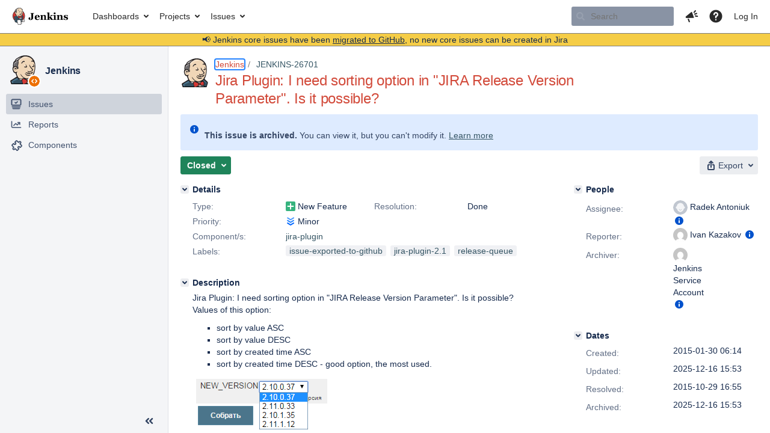

--- FILE ---
content_type: text/html;charset=UTF-8
request_url: https://issues.jenkins.io/browse/JENKINS-26701?focusedCommentId=238576&page=com.atlassian.jira.plugin.system.issuetabpanels:comment-tabpanel
body_size: 28230
content:


<h2 style="display:none;">[JENKINS-26701] Jira Plugin: I need sorting option in &quot;JIRA Release Version Parameter&quot;. Is it possible? </h2>


    














    <div class="tabwrap aui-tabs horizontal-tabs aui-tabs-disabled">
        <script>resourcePhaseCheckpoint.interaction.then(() => require('wrm/require')('wrc!commentPins'));</script><script>resourcePhaseCheckpoint.interaction.then(() => require('wrm/require')('wrc!commentPinsDiscovery'));</script>

        <ul role="tablist" id="issue-tabs" class="tabs-menu" aria-label="Activity">
                                
            
            <li class="menu-item "
                role="presentation"
                id="all-tabpanel"
                data-id="all-tabpanel"
                data-key="com.atlassian.jira.plugin.system.issuetabpanels:all-tabpanel"
                data-label="All"
                data-href="/browse/JENKINS-26701?page=com.atlassian.jira.plugin.system.issuetabpanels:all-tabpanel"
            >
                                    <a role="tab" aria-selected="false" aria-controls="all-tabpanel-tabpanel" id="all-tabpanel-link" href="/browse/JENKINS-26701?page=com.atlassian.jira.plugin.system.issuetabpanels:all-tabpanel" tabindex="-1" class="ajax-activity-content">All</a>
                            </li>
                                
            
            <li class="menu-item  active-tab active "
                role="presentation"
                id="comment-tabpanel"
                data-id="comment-tabpanel"
                data-key="com.atlassian.jira.plugin.system.issuetabpanels:comment-tabpanel"
                data-label="Comments"
                data-href="/browse/JENKINS-26701?page=com.atlassian.jira.plugin.system.issuetabpanels:comment-tabpanel"
            >
                                    <a role="tab" aria-controls="comment-tabpanel-tabpanel" id="comment-tabpanel-link" aria-selected="true" tabindex="0">Comments</a>
                            </li>
                                
            
            <li class="menu-item "
                role="presentation"
                id="changehistory-tabpanel"
                data-id="changehistory-tabpanel"
                data-key="com.atlassian.jira.plugin.system.issuetabpanels:changehistory-tabpanel"
                data-label="History"
                data-href="/browse/JENKINS-26701?page=com.atlassian.jira.plugin.system.issuetabpanels:changehistory-tabpanel"
            >
                                    <a role="tab" aria-selected="false" aria-controls="changehistory-tabpanel-tabpanel" id="changehistory-tabpanel-link" href="/browse/JENKINS-26701?page=com.atlassian.jira.plugin.system.issuetabpanels:changehistory-tabpanel" tabindex="-1" class="ajax-activity-content">History</a>
                            </li>
                                
            
            <li class="menu-item "
                role="presentation"
                id="activity-stream-issue-tab"
                data-id="activity-stream-issue-tab"
                data-key="com.atlassian.streams.streams-jira-plugin:activity-stream-issue-tab"
                data-label="Activity"
                data-href="/browse/JENKINS-26701?page=com.atlassian.streams.streams-jira-plugin:activity-stream-issue-tab"
            >
                                    <a role="tab" aria-selected="false" aria-controls="activity-stream-issue-tab-tabpanel" id="activity-stream-issue-tab-link" href="/browse/JENKINS-26701?page=com.atlassian.streams.streams-jira-plugin:activity-stream-issue-tab" tabindex="-1" class="ajax-activity-content">Activity</a>
                            </li>
                </ul>

                    <div class="sortwrap">
                                    <button id="sort-button" class="issue-activity-sort-link aui-button aui-button-compact aui-button-subtle ajax-activity-content" data-tab-sort data-ajax="/browse/JENKINS-26701?actionOrder=desc" data-order="desc" title="Reverse sort direction">
                        <span class="activity-tab-sort-label">Oldest first</span>
                        <span class="aui-icon activity-tab-sort-up"></span>
                    </button>
                            </div>
                        <div class="tabs-pane active-pane"></div>
    </div>
                                <div class="issuePanelWrapper" id="comment-tabpanel-tabpanel" tabindex="0" role="tabpanel" aria-labelledby="comment-tabpanel-link">
            <div class="issuePanelProgress"></div>
            <div class="issuePanelContainer" id="issue_actions_container">
                <div class="issuePanelHeaderContainer" id="issue_actions_header_container">
                    



<b>Pinned comments</b>
<br/>
<div class="issuePanelContainer" id="issue_pin_comments_container">
                



<div id="pinned-comment-496728" class="issue-data-block activity-comment twixi-block  expanded ">
    <div class="twixi-wrap verbose actionContainer">
        <div class="action-head">
            <h3>
                <button class="twixi icon-default aui-icon aui-icon-small aui-iconfont-expanded">
                    Collapse comment:         
    
    
    
    
            
            
                                                Pinned by         Jenkins Service Account
                                                    Jenkins Service Account added a comment - 2025-12-16 15:53     
                </button>
            </h3>
            <div class="action-details">        
    
    
    
    
            
            
                                                <div id="pinheader-496728">
                                                <p class="issue-comment-action"><span class='icon-default aui-icon aui-icon-small pin-icon' title='Pinned 2025-12-16 15:53'></span> Pinned by         



    <a class="user-hover user-avatar" rel="ircbot" id="commentauthor_${commentAction.comment.id}_pinnedby" href="/secure/ViewProfile.jspa?name=ircbot"><span class="aui-avatar aui-avatar-xsmall"><span class="aui-avatar-inner"><img src="https://www.gravatar.com/avatar/7bf9d0012015578bc38244c3e5828281?d=mm&amp;s=16" alt="" loading="lazy" /></span></span> Jenkins Service Account</a>
</p>
                    </div>
                                                    



    <a class="user-hover user-avatar" rel="ircbot" id="commentauthor_496728_verbose" href="/secure/ViewProfile.jspa?name=ircbot"><span class="aui-avatar aui-avatar-xsmall"><span class="aui-avatar-inner"><img src="https://www.gravatar.com/avatar/7bf9d0012015578bc38244c3e5828281?d=mm&amp;s=16" alt="" loading="lazy" /></span></span> Jenkins Service Account</a>
 added a comment  - <a href='/browse/JENKINS-26701?focusedId=496728&page=com.atlassian.jira.plugin.system.issuetabpanels:comment-tabpanel#comment-496728' class='commentdate_496728_verbose subText comment-created-date-link'><span
                class='date user-tz' title='2025-12-16 15:53'><time class='livestamp'
                                                                     datetime='2025-12-16T15:53:02+0000'>2025-12-16 15:53</time></span></a>       </div>
        </div>
        <div class="action-body flooded"><p>All issues for Jenkins have been migrated to <a href="https://github.com/jenkinsci/jira-plugin/issues/" class="external-link" target="_blank" rel="nofollow noopener">GitHub</a></p>

<p>Here is the link to this issue on GitHub: <a href="https://github.com/jenkinsci/jira-plugin/issues/925" class="external-link" target="_blank" rel="nofollow noopener">https://github.com/jenkinsci/jira-plugin/issues/925</a></p>

<p>To find related issues use this search: <a href="https://github.com/jenkinsci/jira-plugin/issues/?q=%22JENKINS-26701%22" class="external-link" target="_blank" rel="nofollow noopener">https://github.com/jenkinsci/jira-plugin/issues/?q=%22JENKINS-26701%22</a></p>

<p>For more details see the <a href="https://jenkins.io/redirect/core-components-jira-migration" class="external-link" target="_blank" rel="nofollow noopener">announcement</a></p>

<p>(<em>Note: this is an automated bulk comment</em>)</p> </div>
        <div class="action-links action-comment-actions">
                                        </div>
    </div>
    <div class="twixi-wrap concise actionContainer">
        <div class="action-head">
            <h3>
                <button class="twixi icon-default aui-icon aui-icon-small aui-iconfont-collapsed">
                    Expand comment:         
    
    
    
    
            
            
                                                Pinned by         Jenkins Service Account
                                                    Jenkins Service Account added a comment - 2025-12-16 15:53     
                </button>
            </h3>
            <div class="action-details flooded">
                        
    
    
    
    
            
            
                            <span id="collapsed-pinheader-496728">
                    <span class='icon-default aui-icon aui-icon-small pin-icon' title='Pinned 2025-12-16 15:53'></span>
                </span>
                                    



    <a class="user-hover user-avatar" rel="ircbot" id="commentauthor_496728_concise" href="/secure/ViewProfile.jspa?name=ircbot"><span class="aui-avatar aui-avatar-xsmall"><span class="aui-avatar-inner"><img src="https://www.gravatar.com/avatar/7bf9d0012015578bc38244c3e5828281?d=mm&amp;s=16" alt="" loading="lazy" /></span></span> Jenkins Service Account</a>
 added a comment  - <a href='/browse/JENKINS-26701?focusedId=496728&page=com.atlassian.jira.plugin.system.issuetabpanels:comment-tabpanel#comment-496728' class='commentdate_496728_concise subText comment-created-date-link'><span
                class='date user-tz' title='2025-12-16 15:53'><time class='livestamp'
                                                                     datetime='2025-12-16T15:53:02+0000'>2025-12-16 15:53</time></span></a>                         All issues for Jenkins have been migrated to  GitHub  

 Here is the link to this issue on GitHub:  https://github.com/jenkinsci/jira-plugin/issues/925  

 To find related issues use this search:  https://github.com/jenkinsci/jira-plugin/issues/?q=%22JENKINS-26701%22  

 For more details see the  announcement  

 ( Note: this is an automated bulk comment )              </div>
        </div>
    </div>
</div>
         </div>
<br/>
<b>All comments</b>
<br/>

                </div>
                                                            



<div id="comment-238576" class="issue-data-block activity-comment twixi-block  expanded focused ">
    <div class="twixi-wrap verbose actionContainer">
        <div class="action-head">
            <h3>
                <button class="twixi icon-default aui-icon aui-icon-small aui-iconfont-expanded">
                    Collapse comment:         
    
    
    
    
                            SCM/JIRA link daemon added a comment - 2015-10-08 23:13     
                </button>
            </h3>
            <div class="action-details">        
    
    
    
    
                            



    <a class="user-hover user-avatar" rel="scm_issue_link" id="commentauthor_238576_verbose" href="/secure/ViewProfile.jspa?name=scm_issue_link"><span class="aui-avatar aui-avatar-xsmall"><span class="aui-avatar-inner"><img src="https://issues.jenkins.io/secure/useravatar?size=xsmall&amp;avatarId=10292" alt="" loading="lazy" /></span></span> SCM/JIRA link daemon</a>
 added a comment  - <a href='/browse/JENKINS-26701?focusedId=238576&page=com.atlassian.jira.plugin.system.issuetabpanels:comment-tabpanel#comment-238576' class='commentdate_238576_verbose subText comment-created-date-link'><span
                class='date user-tz' title='2015-10-08 23:13'><time class='livestamp'
                                                                     datetime='2015-10-08T23:13:08+0000'>2015-10-08 23:13</time></span></a>       </div>
        </div>
        <div class="action-body flooded"><p>Code changed in jenkins<br/>
User: Radek Antoniuk<br/>
Path:<br/>
 src/main/java/hudson/plugins/jira/versionparameter/JiraVersionParameterDefinition.java<br/>
 src/main/java/hudson/plugins/jira/versionparameter/VersionComparator.java<br/>
<a href="http://jenkins-ci.org/commit/jira-plugin/06fe2a20ca6948a1d5bfa041ba8fbe33b6a7b901" class="external-link" target="_blank" rel="nofollow noopener">http://jenkins-ci.org/commit/jira-plugin/06fe2a20ca6948a1d5bfa041ba8fbe33b6a7b901</a><br/>
Log:<br/>
  Merge branch 'pr/53'<br/>
<a href="https://issues.jenkins.io/browse/JENKINS-26701" title="Jira Plugin: I need sorting option in &quot;JIRA Release Version Parameter&quot;. Is it possible? " class="issue-link" data-issue-key="JENKINS-26701"><del>JENKINS-26701</del></a></p>

 </div>
        <div class="action-links action-comment-actions">
                                        </div>
    </div>
    <div class="twixi-wrap concise actionContainer">
        <div class="action-head">
            <h3>
                <button class="twixi icon-default aui-icon aui-icon-small aui-iconfont-collapsed">
                    Expand comment:         
    
    
    
    
                            SCM/JIRA link daemon added a comment - 2015-10-08 23:13     
                </button>
            </h3>
            <div class="action-details flooded">
                        
    
    
    
    
                            



    <a class="user-hover user-avatar" rel="scm_issue_link" id="commentauthor_238576_concise" href="/secure/ViewProfile.jspa?name=scm_issue_link"><span class="aui-avatar aui-avatar-xsmall"><span class="aui-avatar-inner"><img src="https://issues.jenkins.io/secure/useravatar?size=xsmall&amp;avatarId=10292" alt="" loading="lazy" /></span></span> SCM/JIRA link daemon</a>
 added a comment  - <a href='/browse/JENKINS-26701?focusedId=238576&page=com.atlassian.jira.plugin.system.issuetabpanels:comment-tabpanel#comment-238576' class='commentdate_238576_concise subText comment-created-date-link'><span
                class='date user-tz' title='2015-10-08 23:13'><time class='livestamp'
                                                                     datetime='2015-10-08T23:13:08+0000'>2015-10-08 23:13</time></span></a>                         Code changed in jenkins 
User: Radek Antoniuk 
Path: 
 src/main/java/hudson/plugins/jira/versionparameter/JiraVersionParameterDefinition.java 
 src/main/java/hudson/plugins/jira/versionparameter/VersionComparator.java 
 http://jenkins-ci.org/commit/jira-plugin/06fe2a20ca6948a1d5bfa041ba8fbe33b6a7b901  
Log: 
  Merge branch 'pr/53' 
  JENKINS-26701   

             </div>
        </div>
    </div>
</div>
                                             



<div id="comment-238577" class="issue-data-block activity-comment twixi-block  expanded ">
    <div class="twixi-wrap verbose actionContainer">
        <div class="action-head">
            <h3>
                <button class="twixi icon-default aui-icon aui-icon-small aui-iconfont-expanded">
                    Collapse comment:         
    
    
    
    
                            SCM/JIRA link daemon added a comment - 2015-10-08 23:13     
                </button>
            </h3>
            <div class="action-details">        
    
    
    
    
                            



    <a class="user-hover user-avatar" rel="scm_issue_link" id="commentauthor_238577_verbose" href="/secure/ViewProfile.jspa?name=scm_issue_link"><span class="aui-avatar aui-avatar-xsmall"><span class="aui-avatar-inner"><img src="https://issues.jenkins.io/secure/useravatar?size=xsmall&amp;avatarId=10292" alt="" loading="lazy" /></span></span> SCM/JIRA link daemon</a>
 added a comment  - <a href='/browse/JENKINS-26701?focusedId=238577&page=com.atlassian.jira.plugin.system.issuetabpanels:comment-tabpanel#comment-238577' class='commentdate_238577_verbose subText comment-created-date-link'><span
                class='date user-tz' title='2015-10-08 23:13'><time class='livestamp'
                                                                     datetime='2015-10-08T23:13:11+0000'>2015-10-08 23:13</time></span></a>       </div>
        </div>
        <div class="action-body flooded"><p>Code changed in jenkins<br/>
User: Radek Antoniuk<br/>
Path:<br/>
 pom.xml<br/>
 src/main/java/hudson/plugins/jira/versionparameter/VersionComparator.java<br/>
 src/test/java/hudson/plugins/jira/versionparameter/VersionComparatorTest.groovy<br/>
<a href="http://jenkins-ci.org/commit/jira-plugin/dec02b839246bbe9a8da894ac27acfc9b9ea8dde" class="external-link" target="_blank" rel="nofollow noopener">http://jenkins-ci.org/commit/jira-plugin/dec02b839246bbe9a8da894ac27acfc9b9ea8dde</a><br/>
Log:<br/>
  Adding tests for VersionComparator.<br/>
Fixes <a href="https://issues.jenkins.io/browse/JENKINS-26701" title="Jira Plugin: I need sorting option in &quot;JIRA Release Version Parameter&quot;. Is it possible? " class="issue-link" data-issue-key="JENKINS-26701"><del>JENKINS-26701</del></a>.</p>


<p>Compare: <a href="https://github.com/jenkinsci/jira-plugin/compare/da1ae78b723a...dec02b839246" class="external-link" target="_blank" rel="nofollow noopener">https://github.com/jenkinsci/jira-plugin/compare/da1ae78b723a...dec02b839246</a></p>
 </div>
        <div class="action-links action-comment-actions">
                                        </div>
    </div>
    <div class="twixi-wrap concise actionContainer">
        <div class="action-head">
            <h3>
                <button class="twixi icon-default aui-icon aui-icon-small aui-iconfont-collapsed">
                    Expand comment:         
    
    
    
    
                            SCM/JIRA link daemon added a comment - 2015-10-08 23:13     
                </button>
            </h3>
            <div class="action-details flooded">
                        
    
    
    
    
                            



    <a class="user-hover user-avatar" rel="scm_issue_link" id="commentauthor_238577_concise" href="/secure/ViewProfile.jspa?name=scm_issue_link"><span class="aui-avatar aui-avatar-xsmall"><span class="aui-avatar-inner"><img src="https://issues.jenkins.io/secure/useravatar?size=xsmall&amp;avatarId=10292" alt="" loading="lazy" /></span></span> SCM/JIRA link daemon</a>
 added a comment  - <a href='/browse/JENKINS-26701?focusedId=238577&page=com.atlassian.jira.plugin.system.issuetabpanels:comment-tabpanel#comment-238577' class='commentdate_238577_concise subText comment-created-date-link'><span
                class='date user-tz' title='2015-10-08 23:13'><time class='livestamp'
                                                                     datetime='2015-10-08T23:13:11+0000'>2015-10-08 23:13</time></span></a>                         Code changed in jenkins 
User: Radek Antoniuk 
Path: 
 pom.xml 
 src/main/java/hudson/plugins/jira/versionparameter/VersionComparator.java 
 src/test/java/hudson/plugins/jira/versionparameter/VersionComparatorTest.groovy 
 http://jenkins-ci.org/commit/jira-plugin/dec02b839246bbe9a8da894ac27acfc9b9ea8dde  
Log: 
  Adding tests for VersionComparator. 
Fixes   JENKINS-26701  . 


 Compare:  https://github.com/jenkinsci/jira-plugin/compare/da1ae78b723a...dec02b839246  
             </div>
        </div>
    </div>
</div>
                                             



<div id="comment-240391" class="issue-data-block activity-comment twixi-block  expanded ">
    <div class="twixi-wrap verbose actionContainer">
        <div class="action-head">
            <h3>
                <button class="twixi icon-default aui-icon aui-icon-small aui-iconfont-expanded">
                    Collapse comment:         
    
    
    
    
                            Radek Antoniuk  added a comment - 2015-10-29 16:55     
                </button>
            </h3>
            <div class="action-details">        
    
    
    
    
                            



    <a class="user-hover user-avatar" rel="warden" id="commentauthor_240391_verbose" href="/secure/ViewProfile.jspa?name=warden"><span class="aui-avatar aui-avatar-xsmall"><span class="aui-avatar-inner"><img src="https://issues.jenkins.io/secure/useravatar?size=xsmall&amp;avatarId=10292" alt="" loading="lazy" /></span></span> Radek Antoniuk </a>
 added a comment  - <a href='/browse/JENKINS-26701?focusedId=240391&page=com.atlassian.jira.plugin.system.issuetabpanels:comment-tabpanel#comment-240391' class='commentdate_240391_verbose subText comment-created-date-link'><span
                class='date user-tz' title='2015-10-29 16:55'><time class='livestamp'
                                                                     datetime='2015-10-29T16:55:21+0000'>2015-10-29 16:55</time></span></a>       </div>
        </div>
        <div class="action-body flooded"><p>Merged into master and added test class.<br/>
Feel free to contribute other sorting options.<br/>
Will be released in v. 2.1.</p> </div>
        <div class="action-links action-comment-actions">
                                        </div>
    </div>
    <div class="twixi-wrap concise actionContainer">
        <div class="action-head">
            <h3>
                <button class="twixi icon-default aui-icon aui-icon-small aui-iconfont-collapsed">
                    Expand comment:         
    
    
    
    
                            Radek Antoniuk  added a comment - 2015-10-29 16:55     
                </button>
            </h3>
            <div class="action-details flooded">
                        
    
    
    
    
                            



    <a class="user-hover user-avatar" rel="warden" id="commentauthor_240391_concise" href="/secure/ViewProfile.jspa?name=warden"><span class="aui-avatar aui-avatar-xsmall"><span class="aui-avatar-inner"><img src="https://issues.jenkins.io/secure/useravatar?size=xsmall&amp;avatarId=10292" alt="" loading="lazy" /></span></span> Radek Antoniuk </a>
 added a comment  - <a href='/browse/JENKINS-26701?focusedId=240391&page=com.atlassian.jira.plugin.system.issuetabpanels:comment-tabpanel#comment-240391' class='commentdate_240391_concise subText comment-created-date-link'><span
                class='date user-tz' title='2015-10-29 16:55'><time class='livestamp'
                                                                     datetime='2015-10-29T16:55:21+0000'>2015-10-29 16:55</time></span></a>                         Merged into master and added test class. 
Feel free to contribute other sorting options. 
Will be released in v. 2.1.              </div>
        </div>
    </div>
</div>
                                             



<div id="comment-496728" class="issue-data-block activity-comment twixi-block  expanded ">
    <div class="twixi-wrap verbose actionContainer">
        <div class="action-head">
            <h3>
                <button class="twixi icon-default aui-icon aui-icon-small aui-iconfont-expanded">
                    Collapse comment:         
    
    
    
    
            
            
                                                Pinned by         Jenkins Service Account
                                                    Jenkins Service Account added a comment - 2025-12-16 15:53     
                </button>
            </h3>
            <div class="action-details">        
    
    
    
    
            
            
                                                <div id="pinheader-496728">
                                                <p class="issue-comment-action"><span class='icon-default aui-icon aui-icon-small pin-icon' title='Pinned 2025-12-16 15:53'></span> Pinned by         



    <a class="user-hover user-avatar" rel="ircbot" id="commentauthor_${commentAction.comment.id}_pinnedby" href="/secure/ViewProfile.jspa?name=ircbot"><span class="aui-avatar aui-avatar-xsmall"><span class="aui-avatar-inner"><img src="https://www.gravatar.com/avatar/7bf9d0012015578bc38244c3e5828281?d=mm&amp;s=16" alt="" loading="lazy" /></span></span> Jenkins Service Account</a>
</p>
                    </div>
                                                    



    <a class="user-hover user-avatar" rel="ircbot" id="commentauthor_496728_verbose" href="/secure/ViewProfile.jspa?name=ircbot"><span class="aui-avatar aui-avatar-xsmall"><span class="aui-avatar-inner"><img src="https://www.gravatar.com/avatar/7bf9d0012015578bc38244c3e5828281?d=mm&amp;s=16" alt="" loading="lazy" /></span></span> Jenkins Service Account</a>
 added a comment  - <a href='/browse/JENKINS-26701?focusedId=496728&page=com.atlassian.jira.plugin.system.issuetabpanels:comment-tabpanel#comment-496728' class='commentdate_496728_verbose subText comment-created-date-link'><span
                class='date user-tz' title='2025-12-16 15:53'><time class='livestamp'
                                                                     datetime='2025-12-16T15:53:02+0000'>2025-12-16 15:53</time></span></a>       </div>
        </div>
        <div class="action-body flooded"><p>All issues for Jenkins have been migrated to <a href="https://github.com/jenkinsci/jira-plugin/issues/" class="external-link" target="_blank" rel="nofollow noopener">GitHub</a></p>

<p>Here is the link to this issue on GitHub: <a href="https://github.com/jenkinsci/jira-plugin/issues/925" class="external-link" target="_blank" rel="nofollow noopener">https://github.com/jenkinsci/jira-plugin/issues/925</a></p>

<p>To find related issues use this search: <a href="https://github.com/jenkinsci/jira-plugin/issues/?q=%22JENKINS-26701%22" class="external-link" target="_blank" rel="nofollow noopener">https://github.com/jenkinsci/jira-plugin/issues/?q=%22JENKINS-26701%22</a></p>

<p>For more details see the <a href="https://jenkins.io/redirect/core-components-jira-migration" class="external-link" target="_blank" rel="nofollow noopener">announcement</a></p>

<p>(<em>Note: this is an automated bulk comment</em>)</p> </div>
        <div class="action-links action-comment-actions">
                                        </div>
    </div>
    <div class="twixi-wrap concise actionContainer">
        <div class="action-head">
            <h3>
                <button class="twixi icon-default aui-icon aui-icon-small aui-iconfont-collapsed">
                    Expand comment:         
    
    
    
    
            
            
                                                Pinned by         Jenkins Service Account
                                                    Jenkins Service Account added a comment - 2025-12-16 15:53     
                </button>
            </h3>
            <div class="action-details flooded">
                        
    
    
    
    
            
            
                            <span id="collapsed-pinheader-496728">
                    <span class='icon-default aui-icon aui-icon-small pin-icon' title='Pinned 2025-12-16 15:53'></span>
                </span>
                                    



    <a class="user-hover user-avatar" rel="ircbot" id="commentauthor_496728_concise" href="/secure/ViewProfile.jspa?name=ircbot"><span class="aui-avatar aui-avatar-xsmall"><span class="aui-avatar-inner"><img src="https://www.gravatar.com/avatar/7bf9d0012015578bc38244c3e5828281?d=mm&amp;s=16" alt="" loading="lazy" /></span></span> Jenkins Service Account</a>
 added a comment  - <a href='/browse/JENKINS-26701?focusedId=496728&page=com.atlassian.jira.plugin.system.issuetabpanels:comment-tabpanel#comment-496728' class='commentdate_496728_concise subText comment-created-date-link'><span
                class='date user-tz' title='2025-12-16 15:53'><time class='livestamp'
                                                                     datetime='2025-12-16T15:53:02+0000'>2025-12-16 15:53</time></span></a>                         All issues for Jenkins have been migrated to  GitHub  

 Here is the link to this issue on GitHub:  https://github.com/jenkinsci/jira-plugin/issues/925  

 To find related issues use this search:  https://github.com/jenkinsci/jira-plugin/issues/?q=%22JENKINS-26701%22  

 For more details see the  announcement  

 ( Note: this is an automated bulk comment )              </div>
        </div>
    </div>
</div>
                                                 </div>
        </div>
                                    